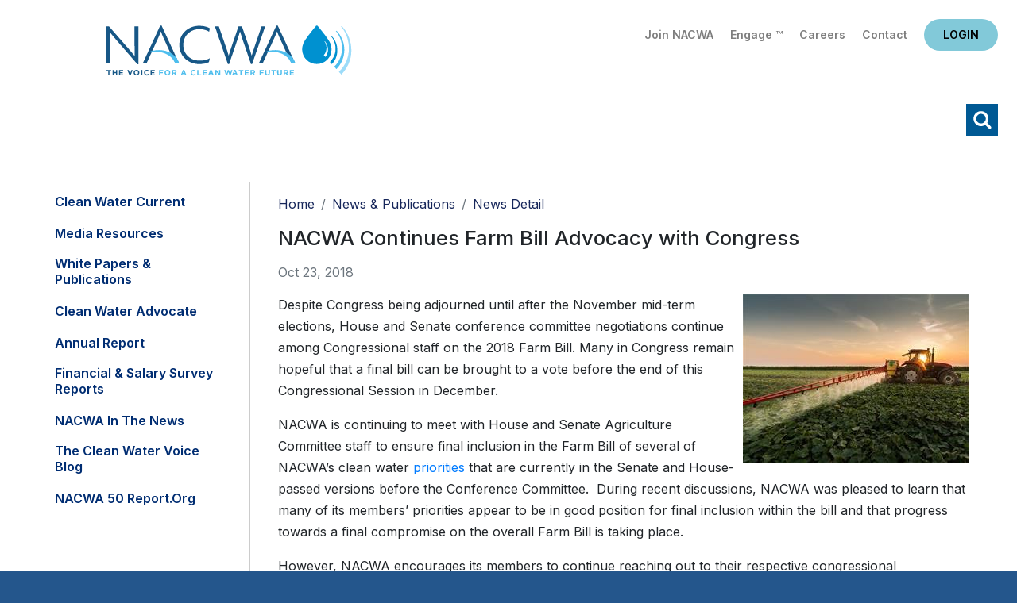

--- FILE ---
content_type: text/html; charset=utf-8
request_url: https://www.nacwa.org/news-publications/news-detail/2018/10/23/nacwa-continues-farm-bill-advocacy-with-congress
body_size: 47653
content:
 <!DOCTYPE html> <html lang="en"> <head> <meta charset="utf-8" /> <title>
	NACWA Continues Farm Bill Advocacy with Congress
</title> <link href="/ResourcePackages/Bootstrap4/assets/dist/css/main.min.css?package=Bootstrap4" rel="stylesheet" type="text/css" /> <meta name="viewport" content="width=device-width, initial-scale=1, shrink-to-fit=no"> <script src="https://ajax.googleapis.com/ajax/libs/jquery/3.5.1/jquery.min.js"></script> <script src="/ResourcePackages/Bootstrap4/assets/dist/js/bootstrap.min.js"></script> <link href="https://fonts.googleapis.com/css2?family=Inter:wght@400;500;600;700;800;900&display=swap" rel="stylesheet"> <link rel="stylesheet" media="screen" href="//use.fontawesome.com/releases/v5.4.1/css/all.css"> <link rel="stylesheet" media="screen" href="/CSS/nacwa2020/jquery-simple-mobilemenu.css"> <link href="/backtotop/css/backTop.css" type="text/css" rel="stylesheet" media="all"> <link href="//kendo.cdn.telerik.com/2020.3.1118/styles/kendo.common.min.css" media="all" rel="stylesheet" type="text/css"> <link href="/CSS/nacwa2020/2020nacwa.css?v1.3" rel="stylesheet" type="text/css"> <!-- Google tag (gtag.js) --> <script async src="https://www.googletagmanager.com/gtag/js?id=G-EJGD0H9EQT"></script> <script>
  window.dataLayer = window.dataLayer || [];
  function gtag(){dataLayer.push(arguments);}
  gtag('js', new Date());

  gtag('config', 'G-EJGD0H9EQT');
    </script> <script type="text/javascript">

    $(document).ready (function () {
        jQuery(".mobileNavTop").detach().appendTo('.mobile_menu_top');
    });
</script><meta name="Generator" content="Sitefinity 15.2.8424.0 DX" /><link rel="canonical" href="https://www.nacwa.org/news-publications/news-detail/2018/10/23/nacwa-continues-farm-bill-advocacy-with-congress" /><meta name="viewport" content="width=device-width, initial-scale=1.0" /><script type="text/javascript">
	(function() {var _rdDeviceWidth = (window.innerWidth > 0) ? window.innerWidth : screen.width;var _rdDeviceHeight = (window.innerHeight > 0) ? window.innerHeight : screen.height;var _rdOrientation = (window.width > window.height) ? 'landscape' : 'portrait';})();
</script></head> <body  class="subsubpage"> <script src="/ScriptResource.axd?d=6DQe8ARl7A9TiuWej5ttCr9myuljUCr35mpK2uL_CePZkPbTSeXlcCMJeapvsHyfbpB-MZHbHahsu1BW8e_7uFtgmNObv-KlKoz-P63dyQs8vBQqvPStR_9EGUjSsJvHJ9afNbRYQePE2HIe_ARL61FB5YbkPoRwXR-LhYW687EWJZip9-Mo8uSrsxYc74sZ0&amp;t=ffffffffb57ac1f5" type="text/javascript"></script><script src="/ScriptResource.axd?d=74FHISOx3fOPKwLxL0RMYlNtmgvbvgx_AEnbBp6nqF9PaeqpGV3bL9Cy3gCtchnTC2_e0XeLYJAGKiBGt5x5EmYtiybPgtUHFtcrF4MVD0iWwBtZhn0G7ph9mL4Tu9Yf38DUAKqEXB8lkl9lhdWALZ3MYp_74mIt84AmOGR-UgZyFv_M-J9kCFUrgj-Sze8l0&amp;t=ffffffffb57ac1f5" type="text/javascript"></script><script src="/ScriptResource.axd?d=BipRCKUteAIr0PTUVR7xo7MQNLlTL1usoeWcf5M3Ox095lPzlQW3k6TbQRVL60LXI4Wkvr-ShtPzLxCIRZVnZFal6AIq7aIGz7taFDh88-leNFgtuP_xHnnOeBHA1DwxFS9Hw2k1oHFVSnRgQqcQk_Q7jLhBrFcqy1ZRqPSd5_YrJmAXCftimDHxr-Rjd93s0&amp;t=ffffffffb57ac1f5" type="text/javascript"></script> <header class="px-4 pt-3"> <div class="headerTop d-flex flex-column flex-md-row"> <div class="headlogo order-2 order-md-1 p-3 text-center text-md-left"><a href="/home">Home</a></div> <div class="utility order-1 order-md-2 flex-grow-1 text-right pt-2"> <div class="utilityLinks">
<div id="utilityNavHere_TC6AE125E023_Col00" class="sf_colsIn" data-sf-element="Container" data-placeholder-label="NonSearchableContainer">
<div >
    <div ><a href="/about-us/join-nacwa">Join NACWA</a>
<a href="https://www.nacwaengage.org/home/memberhome">Engage &trade;</a>
<a href="https://jobs.nacwa.org/jobs">Careers</a>
<a href="/about-us/staff-directory">Contact</a></div>    
</div>
</div>

</div> <div class="headlogin">
<div id="loginHere_TC6AE125E022_Col00" class="sf_colsIn" data-sf-element="Container" data-placeholder-label="NonSearchableContainer"><div id="data">
    <small>Loading...</small>
</div>

<script language="JavaScript">
    (function ($) {
        $(function () {
            $.ajax({
                url: '/rest-api/ajax-widget-data?url=' + window.location.href,
                cache: false,
                success: function (response) {
                    debugger;
                    if (response && response.ViewData) {
                        var data = response.ViewData;
                        $('#data')[0].innerHTML = data;
                    }
                    else {
                        $('#data')[0].innerHTML = "Unknown response (" + response + ")";
                    }
                }
            });
        });
    }(jQuery));
</script>
</div></div> </div> </div> <div class="headerBtm mt-0 mt-md-2 text-right"> <div class="navwrap">
<div id="navHere_TC6AE125E021_Col00" class="sf_colsIn" data-sf-element="Container" data-placeholder-label="NonSearchableContainer">




<div  style="display:none" class="vtcDDown">

        

        

        <div class="sfNavWrp sfNavHorizontalDropDownWrp" id='navbar-1'>
            <ul id="navigationUl"  class="sfNavHorizontalDropDown sfNavList">
        <li >
            <a href="/my-nacwa" >My NACWA</a>
        </li>
        <li >
            <a  href="/issues-in-depth" id='navbarDropdownMenuLink-1'>Issues Overview</a>
            <ul id='childNodesContainer'>
                            <li>
                <a  href="/issues-in-depth/paying-for-clean-water" >Paying for Clean Water</a>
            </li>
            <li>
                <a  href="/issues-in-depth/advancing-smarter-more-holistic-regulations" >Advancing Smarter Regulations &amp; Enforcement</a>
            </li>
            <li>
                <a  href="/issues-in-depth/promoting-innovation-to-address-21st-century-challenges" >Promoting Innovation to Address 21st Century Challenges</a>
            </li>
            <li>
                <a  href="/issues-in-depth/modernizing-the-clean-water-paradigm" >Modernizing the Clean Water Paradigm</a>
            </li>

            </ul>
        </li>
        <li >
            <a  href="/advocacy-analysis" id='navbarDropdownMenuLink-1'>Advocacy &amp; Analysis</a>
            <ul id='childNodesContainer'>
                            <li>
                <a  href="/advocacy-analysis/advocacy-alerts" >Advocacy Alerts</a>
            </li>
            <li>
                <a href="/advocacy-analysis/campaigns" >
                    Advocacy Priorities 

                </a>
                <ul id='childNodesContainer'>
                                <li>
                <a href="/advocacy-analysis/campaigns/pfas" >
                    PFAS

                </a>
                <ul id='childNodesContainer'>
                                <li>
                <a  href="/advocacy-analysis/campaigns/pfas/biosolids-communications-toolkit" >Biosolids Communications Toolkit&#160;</a>
            </li>

                </ul>
            </li>
            <li>
                <a  href="/advocacy-analysis/campaigns/environmental-justice" >Environmental Justice</a>
            </li>
            <li>
                <a  href="/advocacy-analysis/campaigns/biosolids" >Biosolids</a>
            </li>
            <li>
                <a  href="/advocacy-analysis/campaigns/communications" >Communications </a>
            </li>
            <li>
                <a  href="/advocacy-analysis/campaigns/climate-adaptation-resiliency" >Climate Adaptation &amp; Resiliency</a>
            </li>
            <li>
                <a  href="/advocacy-analysis/campaigns/nutrients-farm-bill" >Nutrients &amp; Farm Bill </a>
            </li>
            <li>
                <a  href="/advocacy-analysis/campaigns/infrastructure-funding-affordability" >Infrastructure Funding &amp; Affordability </a>
            </li>
            <li>
                <a  href="/advocacy-analysis/campaigns/water-infrastructure-flexibility-act" >Integrated Planning </a>
            </li>
            <li>
                <a  href="/advocacy-analysis/campaigns/national-stormwater-advocacy-network" >Stormwater</a>
            </li>
            <li>
                <a  href="/advocacy-analysis/campaigns/toilets-are-not-trashcans" >Toilets Are Not Trashcans</a>
            </li>
            <li>
                <a  href="/advocacy-analysis/campaigns/tax-exempt-municipal-bond-resource-hub" >Tax-Exempt Municipal Bonds</a>
            </li>
            <li>
                <a  href="/advocacy-analysis/campaigns/affordable-water-resilient-communities-campaign" >Affordable Water, Resilient Communities Campaign</a>
            </li>
            <li>
                <a  href="/advocacy-analysis/campaigns/cwa-sdwa-intersection" >CWA-SDWA Intersection</a>
            </li>
            <li>
                <a  href="/advocacy-analysis/campaigns/water-resources-utility-of-the-future" >Water Resources Utility of the Future </a>
            </li>
            <li>
                <a  href="/advocacy-analysis/campaigns/water-quality-nutrients-nonpoint-source-issues" >Water Quantity/Water Quality Nexus </a>
            </li>

                </ul>
            </li>
            <li>
                <a  href="/advocacy-analysis/congressional-tb" >Congressional Toolbox</a>
            </li>
            <li>
                <a  href="/advocacy-analysis/legislative-updates" >Legislative Updates</a>
            </li>
            <li>
                <a  href="/advocacy-analysis/regulatory-updates" >Regulatory Updates</a>
            </li>
            <li>
                <a  href="/advocacy-analysis/communications-updates" >Communications Updates</a>
            </li>
            <li>
                <a  href="/advocacy-analysis/litigation-tracking" >Litigation Tracking</a>
            </li>

            </ul>
        </li>
        <li >
            <a  href="/news-publications" id='navbarDropdownMenuLink-1'>News &amp; Publications</a>
            <ul id='childNodesContainer'>
                            <li>
                <a  href="/news-publications/clean-water-current---clean-current" >Clean Water Current</a>
            </li>
            <li>
                <a  href="/news-publications/media-resources" >Media Resources</a>
            </li>
            <li>
                <a  href="/news-publications/white-papers-publications" >White Papers &amp; Publications</a>
            </li>
            <li>
                <a  href="/news-publications/clean-water-advocate" >Clean Water Advocate</a>
            </li>
            <li>
                <a  href="/news-publications/annual-report" >Annual Report</a>
            </li>
            <li>
                <a  href="/news-publications/financial-survey-nacwa-index" >Financial &amp; Salary Survey Reports</a>
            </li>
            <li>
                <a  href="/news-publications/nacwa-news" >NACWA in the News</a>
            </li>
            <li>
                <a  href="/news-publications/the-water-voice" >The Clean Water Voice Blog</a>
            </li>
            <li>
                <a  href="/news-publications/nacwa-50-report" >NACWA 50 Report.org</a>
            </li>

            </ul>
        </li>
        <li >
            <a  href="/conferences-events" id='navbarDropdownMenuLink-1'>Conferences &amp; Events</a>
            <ul id='childNodesContainer'>
                            <li>
                <a  href="/conferences-events/events-at-a-glance" >Events at a Glance</a>
            </li>
            <li>
                <a  href="/conferences-events/2026-winter-conference" >2026 Winter Conference</a>
            </li>
            <li>
                <a  href="/conferences-events/26sponsorship" >Sponsorship Opportunities</a>
            </li>
            <li>
                <a  href="/conferences-events/events-archive" >Events Archive</a>
            </li>

            </ul>
        </li>
        <li >
            <a  href="/resources" id='navbarDropdownMenuLink-1'>Resources</a>
            <ul id='childNodesContainer'>
                            <li>
                <a  href="/resources/my-nacwa" >My NACWA</a>
            </li>
            <li>
                <a  href="/resources/membership-directory" >Membership Directory</a>
            </li>
            <li>
                <a  href="/resources/career-center" >Clean Water Careers</a>
            </li>
            <li>
                <a  href="/resources/congressional-toolbox" >Congressional Toolbox</a>
            </li>
            <li>
                <a  href="/resources/core-leadership" >Core Leadership</a>
            </li>

            </ul>
        </li>
        <li >
            <a  href="/about-us" id='navbarDropdownMenuLink-1'>About Us</a>
            <ul id='childNodesContainer'>
                            <li>
                <a href="/about-us/join-nacwa" >
                    Join NACWA

                </a>
                <ul id='childNodesContainer'>
                                <li>
                <a  href="/about-us/join-nacwa/how-to-join" >How to Join</a>
            </li>
            <li>
                <a  href="/about-us/join-nacwa/why-nacwa-why-now" >Why NACWA? Why Now?</a>
            </li>
            <li>
                <a  href="/about-us/join-nacwa/membership-dues-schedule" >Membership Dues</a>
            </li>
            <li>
                <a  href="/about-us/join-nacwa/request-information" >Request Information</a>
            </li>

                </ul>
            </li>
            <li>
                <a  href="/about-us/board-of-directors" >Board of Directors</a>
            </li>
            <li>
                <a  href="/about-us/committees-workgroups" >Committees</a>
            </li>
            <li>
                <a  href="/about-us/member-agencies-affiliates" >Member Agencies &amp; Affiliates</a>
            </li>
            <li>
                <a  href="/about-us/staff-directory" >Staff Directory</a>
            </li>
            <li>
                <a href="/about-us/awards" >
                    Awards Programs

                </a>
                <ul id='childNodesContainer'>
                                <li>
                <a  href="/about-us/awards/nacwa-awards-shop" >Awards Shop</a>
            </li>
            <li>
                <a href="/about-us/awards/cwa" >
                    Clean Water Advocate Recognition Program

                </a>
                <ul id='childNodesContainer'>
                                <li>
                <a  href="/about-us/awards/cwa/advocacy-honorees" >Current CWA Honorees</a>
            </li>
            <li>
                <a  href="/about-us/awards/cwa/cwa-past-honorees" >CWA Past Honorees</a>
            </li>

                </ul>
            </li>
            <li>
                <a href="/about-us/awards/eim" >
                    Excellence in Management Recognition Program

                </a>
                <ul id='childNodesContainer'>
                                <li>
                <a  href="/about-us/awards/eim/eim-past-honorees" >EIM Past Honorees</a>
            </li>

                </ul>
            </li>
            <li>
                <a href="/about-us/awards/hall-of-fame" >
                    Hall of Fame

                </a>
                <ul id='childNodesContainer'>
                                <li>
                <a  href="/about-us/awards/hall-of-fame/hall-of-fame-past-honorees" >Hall of Famers</a>
            </li>

                </ul>
            </li>
            <li>
                <a href="/about-us/awards/neaa" >
                    National Environmental Achievement Awards

                </a>
                <ul id='childNodesContainer'>
                                <li>
                <a  href="/about-us/awards/neaa/neaa-honorees" >Current NEAA Honorees</a>
            </li>
            <li>
                <a  href="/about-us/awards/neaa/neaa-past-honorees" >NEAA Past Honorees</a>
            </li>

                </ul>
            </li>
            <li>
                <a href="/about-us/awards/peak" >
                    Peak Performance Awards

                </a>
                <ul id='childNodesContainer'>
                                <li>
                <a  href="/about-us/awards/peak/peak-application" >Peak Award Application</a>
            </li>
            <li>
                <a  href="/about-us/awards/peak/peak-honorees" >Current Peak Honorees</a>
            </li>
            <li>
                <a  href="/about-us/awards/peak/peak-past-honorees" >Peak Past Honorees</a>
            </li>
            <li>
                <a  href="/about-us/awards/peak/peak-video-archive" >Peak Video Archive</a>
            </li>
            <li>
                <a  href="/about-us/awards/peak/peak-performance-wear" >Peak Performance Wear</a>
            </li>

                </ul>
            </li>
            <li>
                <a  href="/about-us/awards/uotft" >Utility of the Future Today Recognition Program</a>
            </li>

                </ul>
            </li>
            <li>
                <a  href="/about-us/member-spotlight" >Member Spotlight</a>
            </li>
            <li>
                <a  href="/about-us/association-governance" >Association Governance</a>
            </li>

            </ul>
        </li>
            </ul>
        </div>

</div>







<script type="text/javascript">
    function navReady() {
       
        $(".vtcDDown").css("display", "block");
        $("#childNodesContainer").width(500);
    }
 
    $(document).ready(function ($) {
        var whetherToOpenOnClick = false;

        var kendoMenu = $('.sfNavHorizontalDropDown').not('.k-menu').kendoMenu({
            animation: false,
            openOnClick: whetherToOpenOnClick,
            open:
            
                function (e) {
                if (window.DataIntelligenceSubmitScript) {
                    var item = $(e.item);

                    DataIntelligenceSubmitScript._client.sentenceClient.writeSentence({
                        predicate: "Toggle navigation",
                        object: item.find("a:first").text(),
                        objectMetadata: [
                                                    {
                                                        'K': 'PageTitle',
                                                        'V': document.title
                                                    },
                                                    {
                                                        'K': 'PageUrl',
                                                        'V': location.href
                                                    }
                        ]
                    });
                }
                }
        }).data('kendoMenu');

        if (whetherToOpenOnClick && kendoMenu) {
            jQuery(kendoMenu.element).find("li:has(ul) > a").attr("href", "javascript:void(0)");
        }

        navReady();
    });


</script>
</div></div> <a class="schike" href="#">Search</a> </div> </header> <div class="searchwrap"> <div class="searchinner"> <div class="container p-2"> <div class="row"> <div class="col"><div class="schInner"><div class="schhere">

<div class="form-inline">
<div class="form-group sf-search-input-wrapper" role="search">
    <input type="search" title="Search input" placeholder="Search" id="570adfba-50c6-4b37-974f-e125fcda05b5" class="form-control" value="" aria-autocomplete="both" aria-describedby='SearchInfo-1' />
    <button type="button" class="btn btn-primary ml-2" id="a83dfbdd-a663-4c41-af33-c5dbf240bff3" >Search</button>
    <span id='SearchInfo-1' aria-hidden="true" hidden>When autocomplete results are available use up and down arrows to review and enter to select.</span>
</div>

<input type="hidden" data-sf-role="resultsUrl" value="/search-results" />
<input type="hidden" data-sf-role="indexCatalogue" value="main" />
<input type="hidden" data-sf-role="wordsMode" value="AllWords" />
<input type="hidden" data-sf-role="disableSuggestions" value='true' />
<input type="hidden" data-sf-role="minSuggestionLength" value="3" />
<input type="hidden" data-sf-role="suggestionFields" value="Title,Content" />
<input type="hidden" data-sf-role="language" value="en" />
<input type="hidden" data-sf-role="siteId" value="f1bf76be-1dca-4780-8218-29ed1fc8ff42" />
<input type="hidden" data-sf-role="suggestionsRoute" value="/restapi/search/suggestions" />
<input type="hidden" data-sf-role="searchTextBoxId" value='#570adfba-50c6-4b37-974f-e125fcda05b5' />
<input type="hidden" data-sf-role="searchButtonId" value='#a83dfbdd-a663-4c41-af33-c5dbf240bff3' />
</div>




</div><a id="schclose" href="javascript:void(0)">X</a></div></div> </div> </div> </div> </div> <main class="pt-3"> <div class="container pb-3"> <div class="row"> <div class="l3Columns"> <div class="l3Left"> <div class="leftNav">
<div id="l3leftcolHolder_TC6AE125E020_Col00" class="sf_colsIn" data-sf-element="Container" data-placeholder-label="NonSearchableContainer">




<div>
    

      <ul class="collapsibleNav">
     <li class="">

                 <a href="/news-publications/clean-water-current---clean-current" target="_self">Clean Water Current</a>

</li>
     <li class="">

                 <a href="/news-publications/media-resources" target="_self">Media Resources</a>

</li>
     <li class="">

                 <a href="/news-publications/white-papers-publications" target="_self">White Papers &amp; Publications</a>

</li>
     <li class="">

                 <a href="/news-publications/clean-water-advocate" target="_self">Clean Water Advocate</a>

</li>
     <li class="">

                 <a href="/news-publications/annual-report" target="_self">Annual Report</a>

</li>
     <li class="">

                 <a href="/news-publications/financial-survey-nacwa-index" target="_self">Financial &amp; Salary Survey Reports</a>

</li>
     <li class="">

                 <a href="/news-publications/nacwa-news" target="_self">NACWA in the News</a>

</li>
     <li class="">

                 <a href="/news-publications/the-water-voice" target="_self">The Clean Water Voice Blog</a>

</li>
     <li class="">

                 <a href="/news-publications/nacwa-50-report" target="_blank">NACWA 50 Report.org</a>

</li>
    </ul>
    <script>
        var toggler = document.getElementsByClassName("toggleTree mainTree");
        var i;

        for (i = 0; i < toggler.length; i++) {
            toggler[i].addEventListener("click", function () {
                this.parentElement.querySelector(".nested").classList.toggle("active");
                this.classList.toggle("tt-down");
            });
        }
        $(".current > ul.nested").addClass('active');
        $(".current > .toggleTree").addClass('tt-down');
    </script>
</div>





</div></div> <div></div> </div> <div class="l3Right"> <div class="px-3 px-lg-0"> <div class="l3crumbs py-2">
<div id="breadSocialHolder_TC6AE125E019_Col00" class="sf_colsIn" data-sf-element="Container" data-placeholder-label="NonSearchableContainer">
<div>
    <nav aria-label="Full path to the current page">
        <ol class="sf-breadscrumb breadcrumb">
                    <li class="breadcrumb-item"><a href="/">Home </a></li>
                    <li class="breadcrumb-item"><a href="/news-publications">News &amp; Publications </a></li>
                    <li class="breadcrumb-item active" aria-current="page">News Detail</li>
        </ol>
    </nav>
</div>
</div></div> <div class="l3title">
</div> <div class="l3content">

<div >
    <h3>
        <span >NACWA Continues Farm Bill Advocacy with Congress</span>

    </h3>

    <div class="text-muted my-3">
        Oct 23, 2018
        
        
    </div>
    <div ><p><img src="/images/default-source/default-album/farm_bill.jpg?sfvrsn=fbdaf161_1" data-displaymode="Original" alt="Farm_Bill" title="Farm_Bill" style="float: right; margin-bottom: 10px; margin-left: 10px;" />Despite Congress being adjourned until after the November mid-term elections, House and Senate conference committee negotiations continue among Congressional staff on the 2018 Farm Bill. Many in Congress remain hopeful that a final bill can be brought to a vote before the end of this Congressional Session in December.</p>
<p>NACWA is continuing to meet with House and Senate Agriculture Committee staff to ensure final inclusion in the Farm Bill of several of NACWA&rsquo;s clean water <a href="http://www.nacwa.org/news-publications/clean-water-current-archives/clean-water-current/2018/06/26/farm-bill-advances-in-house-senate-bill-on-deck-this-week">priorities</a> that are currently in the Senate and House-passed versions before the Conference Committee.&nbsp; During recent discussions, NACWA was pleased to learn that many of its members&rsquo; priorities appear to be in good position for final inclusion within the bill and that progress towards a final compromise on the overall Farm Bill is taking place.</p>
<p>However, NACWA encourages its members to continue reaching out to their respective congressional representatives, as well as those on the <a href="http://www.nacwa.org/news-publications/clean-water-current-archives/clean-water-current/2018/08/07/house-and-senate-move-to-farm-bill-conference">Conference Committee</a>, about the importance of the clean water and conservation Farm Bill provisions to the public clean water sector.&nbsp; Utilities can also share information about the collaborative work they may be doing in their watershed to advance water quality. NACWA outlined these provisions in a recent <a href="http://www.nacwa.org/docs/default-source/resources---public/001_farm-bill-conf-nacwa-support-letter-pdf.pdf?sfvrsn=2">letter</a> to the Agriculture Committee leadership.</p>
<p>The previous five-year Farm Bill expired September 30, meaning that for the last several weeks there has been significant uncertainty about whether and how various Farm Bill-authorized programs can continue operating. NACWA attended a recent meeting with US Department of Agriculture&rsquo;s (USDA) Natural Resources Conservation Service (NRCS) leadership where the agency provided updates on key programs. Certain conservation programs cannot register new applicants, and new funding announcements are on hold. For example, for the popular Regional Conservation Partnership Program (RCPP), existing projects can continue in most cases, but a 2019 Funding Announcement is not going out on schedule because of potential changes that could be made to RCPP in the Farm Bill.&nbsp; The Congressional Research Service has <a href="http://www.hagstromreport.com/assets/2018/2018_1002-CRS-FarmBillExpiration.pdf?utm_source=MadMimi&amp;utm_medium=email&amp;utm_content=The+Hagstrom+Report+%7C+Tuesday+10_02_2018&amp;utm_campaign=20181001_m147456280_The+Hagstrom+Report+%7C+Tuesday+10_02_2018&amp;utm_term=Congressional+Research+Service+_E2_80_94+Expiration+of+the+2014+Farm+Bill_3A+Some+Potential+Implicat">summarized</a> the Farm Bill expiration situation and prepared a <a href="https://www.nacwa.org/docs/default-source/default-document-library/2018-crs-report-farm-bill-expiration.pdf?sfvrsn=2">detailed analysis</a> of the impact for those interested.</p>
<p>The uncertainty surrounding USDA programs underscores the importance of Congress passing a full reauthorization of the Farm Bill by the end of 2018. If not, farmers and the conservation community will face further program disruptions and uncertainty.&nbsp;</p>
<p>Also at the meeting, USDA staff discussed the rollout of the Farm Production and Conservation Business Center, which is happening this week. Its implementation is part of a multi-year effort to operate USDA programs more efficiently and effectively, and to better leverage USDA staff and resources.</p>
<p>NACWA&rsquo;s legislative staff will continue its engagement with Congress throughout the remainder of the Farm Bill process and provide updates as they occur.&nbsp; In the meantime, please contact <a href="mailto:jisakovic@nacwa.org">Jason Isakovic</a>&nbsp;or&nbsp;<a href="mailto:ksurfus@nacwa.org">Kristina Surfus</a>, NACWA&rsquo;s Legislative Directors, with questions or further details on Congressional outreach.</p>
<p>&nbsp;</p>
<p>&nbsp;</p></div>

    
</div></div> </div> </div> </div> </div> </div><div>
</div> </main> <footer class="py-5"> <div class="container"> <div class="row"> <div class="col-12 col-lg-3 footOne"> 
<div id="footOne_TC6AE125E024_Col00" class="sf_colsIn" data-sf-element="Container" data-placeholder-label="NonSearchableContainer">
<div class="mb-3" >
    <div ><a href="/home"><img src="/images/default-source/default-2021/nacwa-logo-white-f.svg?sfvrsn=10fb61_0" alt="nacwa-logo-white-f" title="nacwa-logo-white-f" data-displaymode="Original" /></a></div>    
</div>
</div><div id="footOne_TC6AE125E025_Col00" class="sf_colsIn" data-sf-element="Container" data-placeholder-label="NonSearchableContainer">
<div >
    <div ><p>1130 Connecticut Ave NW<br />Suite 1050<br />Washington D.C. 20036</p><p><em class="fas fa-phone"></em>&nbsp;202.833.2672</p><p><em class="fas fa-fax"></em>&nbsp;888.267.9505</p><p><em class="fas fa-envelope"></em>&nbsp;<a href="mailto:info@nacwa.org">info@nacwa.org</a></p></div>    
</div>
</div> </div> <div class="col-12 col-lg-9"> <div class="row"> <div class="col-12 col-md-4 footTwo"> 
<div id="footTwo_TC6AE125E030_Col00" class="sf_colsIn" data-sf-element="Container" data-placeholder-label="NonSearchableContainer">
<div >
    <div ><ul class="list-unstyled"><li><a href="/issues-in-depth">Issues Overview</a></li><li><a href="/news-publications">News &amp; Publications</a></li><li><a href="/resources">Resources</a></li></ul></div>    
</div>
</div> </div> <div class="col-12 col-md-4  footThree"> 
<div id="footThree_TC6AE125E029_Col00" class="sf_colsIn" data-sf-element="Container" data-placeholder-label="NonSearchableContainer">
<div >
    <div ><ul class="list-unstyled"><li><a href="/advocacy-analysis">Advocacy &amp; Analysis</a></li><li><a href="/conferences-events">Conferences &amp; Events</a></li><li><a href="/about-us">About Us</a></li></ul></div>    
</div>
</div> </div> <div class="ccol-12 col-md-4 footFour"> 
<div id="footFour_TC6AE125E028_Col00" class="sf_colsIn" data-sf-element="Container" data-placeholder-label="NonSearchableContainer">
<div >
    <div >Follow Us
<div class="footsocial"><a class="fs-fb" href="https://www.facebook.com/National-Association-of-Clean-Water-Agencies-1861367844098838/"></a><a class="fs-tw" href="https://twitter.com/nacwa"></a><a class="fs-li" href="https://www.linkedin.com/company/national-association-of-clean-water-agencies-nacwa-"></a><a class="fs-yt" href="https://www.youtube.com/nacwaorg"></a></div></div>    
</div>
</div> </div> </div> <div class="footUtCright"> <div class="row"><div class="col-12 col-lg-8 footUtility">
<div id="footUtility_TC6AE125E026_Col00" class="sf_colsIn" data-sf-element="Container" data-placeholder-label="NonSearchableContainer">
<div >
    <div ><a href="/terms-conditions">Terms of Use</a>&nbsp;|&nbsp;<a href="/sitemap">Sitemap</a>&nbsp;|&nbsp;<a href="/about-us/staff-directory">Contact Us</a></div>    
</div>
</div></div><div class="col-12 col-lg-4 footUtility">
<div id="footCright_TC6AE125E027_Col00" class="sf_colsIn" data-sf-element="Container" data-placeholder-label="NonSearchableContainer">
<div >
    <div >&copy; 2026 NACWA</div>    
</div>
</div></div></div> </div> </div> </div> </div> </footer> <a id='backTop'>Back To Top</a> <div class="mobileNavTop"> 

<div class="form-inline">
<div class="form-group sf-search-input-wrapper" role="search">
    <input type="search" title="Search input" placeholder="Search" id="2f06edc4-ab48-459b-b92a-f2753b3a0508" class="form-control" value="" aria-autocomplete="both" aria-describedby='SearchInfo-2' />
    <button type="button" class="btn btn-primary ml-2" id="7213891d-9baa-44cb-9b50-e057df532e79" >Search</button>
    <span id='SearchInfo-2' aria-hidden="true" hidden>When autocomplete results are available use up and down arrows to review and enter to select.</span>
</div>

<input type="hidden" data-sf-role="resultsUrl" value="/search-results" />
<input type="hidden" data-sf-role="indexCatalogue" value="main" />
<input type="hidden" data-sf-role="wordsMode" value="AllWords" />
<input type="hidden" data-sf-role="disableSuggestions" value='true' />
<input type="hidden" data-sf-role="minSuggestionLength" value="3" />
<input type="hidden" data-sf-role="suggestionFields" value="Title,Content" />
<input type="hidden" data-sf-role="language" value="en" />
<input type="hidden" data-sf-role="siteId" value="f1bf76be-1dca-4780-8218-29ed1fc8ff42" />
<input type="hidden" data-sf-role="suggestionsRoute" value="/restapi/search/suggestions" />
<input type="hidden" data-sf-role="searchTextBoxId" value='#2f06edc4-ab48-459b-b92a-f2753b3a0508' />
<input type="hidden" data-sf-role="searchButtonId" value='#7213891d-9baa-44cb-9b50-e057df532e79' />
</div>




<div id="mobileTop_TC6AE125E032_Col00" class="sf_colsIn" data-sf-element="Container" data-placeholder-label="NonSearchableContainer">
<div class="mobile-eyebrow" >
    <div ><a class="ebJoin" href="/about-us/join-nacwa">Join NACWA</a> <a class="ebEngage" href="https://www.nacwaengage.org/home/memberhome">Engage&trade;</a>
<a class="ebCareers" href="/resources/career-center">Careers</a> <a class="ebContact" href="/about-us/staff-directory">Contact Us</a><!-- HIDING BLOG LINK <a class="ebBlog" href="https://thewatervoice.org/" target="_blank">Blog</a> --></div>    
</div>
</div> </div> 
<div id="mobileBottom_TC6AE125E031_Col00" class="sf_colsIn" data-sf-element="Container" data-placeholder-label="NonSearchableContainer">



<div>
    
    <ul class="mobile_menu">
        <div class="mobile_menu_top"></div>    
    <li class="">

            <a href="/my-nacwa" target="_self">My NACWA</a>

    </li>
    <li class="">

            <a href="/issues-in-depth" target="_self">Issues Overview</a><span></span>

                <ul class="submenu">
    <li class="">

            <a href="/issues-in-depth/paying-for-clean-water" target="_self">Paying for Clean Water</a>

    </li>
    <li class="">

            <a href="/issues-in-depth/advancing-smarter-more-holistic-regulations" target="_self">Advancing Smarter Regulations &amp; Enforcement</a>

    </li>
    <li class="">

            <a href="/issues-in-depth/promoting-innovation-to-address-21st-century-challenges" target="_self">Promoting Innovation to Address 21st Century Challenges</a>

    </li>
    <li class="">

            <a href="/issues-in-depth/modernizing-the-clean-water-paradigm" target="_self">Modernizing the Clean Water Paradigm</a>

    </li>
                </ul>
    </li>
    <li class="">

            <a href="/advocacy-analysis" target="_self">Advocacy &amp; Analysis</a><span></span>

                <ul class="submenu">
    <li class="">

            <a href="/advocacy-analysis/advocacy-alerts" target="_self">Advocacy Alerts</a>

    </li>
    <li class="">

            <a href="/advocacy-analysis/campaigns" target="_self">Advocacy Priorities </a><span></span>

                <ul class="submenu">
    <li class="">

            <a href="/advocacy-analysis/campaigns/pfas" target="_self">PFAS</a><span></span>

                <ul class="submenu">
    <li class="">

            <a href="/advocacy-analysis/campaigns/pfas/biosolids-communications-toolkit" target="_self">Biosolids Communications Toolkit&#160;</a>

    </li>
                </ul>
    </li>
    <li class="">

            <a href="/advocacy-analysis/campaigns/environmental-justice" target="_self">Environmental Justice</a>

    </li>
    <li class="">

            <a href="/advocacy-analysis/campaigns/biosolids" target="_self">Biosolids</a>

    </li>
    <li class="">

            <a href="/advocacy-analysis/campaigns/communications" target="_self">Communications </a>

    </li>
    <li class="">

            <a href="/advocacy-analysis/campaigns/climate-adaptation-resiliency" target="_self">Climate Adaptation &amp; Resiliency</a>

    </li>
    <li class="">

            <a href="/advocacy-analysis/campaigns/nutrients-farm-bill" target="_self">Nutrients &amp; Farm Bill </a>

    </li>
    <li class="">

            <a href="/advocacy-analysis/campaigns/infrastructure-funding-affordability" target="_self">Infrastructure Funding &amp; Affordability </a>

    </li>
    <li class="">

            <a href="/advocacy-analysis/campaigns/water-infrastructure-flexibility-act" target="_self">Integrated Planning </a>

    </li>
    <li class="">

            <a href="/advocacy-analysis/campaigns/national-stormwater-advocacy-network" target="_self">Stormwater</a>

    </li>
    <li class="">

            <a href="/advocacy-analysis/campaigns/toilets-are-not-trashcans" target="_self">Toilets Are Not Trashcans</a>

    </li>
    <li class="">

            <a href="/advocacy-analysis/campaigns/tax-exempt-municipal-bond-resource-hub" target="_self">Tax-Exempt Municipal Bonds</a>

    </li>
    <li class="">

            <a href="/advocacy-analysis/campaigns/affordable-water-resilient-communities-campaign" target="_blank">Affordable Water, Resilient Communities Campaign</a>

    </li>
    <li class="">

            <a href="/advocacy-analysis/campaigns/cwa-sdwa-intersection" target="_self">CWA-SDWA Intersection</a>

    </li>
    <li class="">

            <a href="/advocacy-analysis/campaigns/water-resources-utility-of-the-future" target="_self">Water Resources Utility of the Future </a>

    </li>
    <li class="">

            <a href="/advocacy-analysis/campaigns/water-quality-nutrients-nonpoint-source-issues" target="_self">Water Quantity/Water Quality Nexus </a>

    </li>
                </ul>
    </li>
    <li class="">

            <a href="/advocacy-analysis/congressional-tb" target="_self">Congressional Toolbox</a>

    </li>
    <li class="">

            <a href="/advocacy-analysis/legislative-updates" target="_self">Legislative Updates</a>

    </li>
    <li class="">

            <a href="/advocacy-analysis/regulatory-updates" target="_self">Regulatory Updates</a>

    </li>
    <li class="">

            <a href="/advocacy-analysis/communications-updates" target="_self">Communications Updates</a>

    </li>
    <li class="">

            <a href="/advocacy-analysis/litigation-tracking" target="_self">Litigation Tracking</a>

    </li>
                </ul>
    </li>
    <li class="current active">

            <a href="/news-publications" target="_self">News &amp; Publications</a><span></span>

                <ul class="submenu">
    <li class="">

            <a href="/news-publications/clean-water-current---clean-current" target="_self">Clean Water Current</a>

    </li>
    <li class="">

            <a href="/news-publications/media-resources" target="_self">Media Resources</a>

    </li>
    <li class="">

            <a href="/news-publications/white-papers-publications" target="_self">White Papers &amp; Publications</a>

    </li>
    <li class="">

            <a href="/news-publications/clean-water-advocate" target="_self">Clean Water Advocate</a>

    </li>
    <li class="">

            <a href="/news-publications/annual-report" target="_self">Annual Report</a>

    </li>
    <li class="">

            <a href="/news-publications/financial-survey-nacwa-index" target="_self">Financial &amp; Salary Survey Reports</a>

    </li>
    <li class="">

            <a href="/news-publications/nacwa-news" target="_self">NACWA in the News</a>

    </li>
    <li class="">

            <a href="/news-publications/the-water-voice" target="_self">The Clean Water Voice Blog</a>

    </li>
    <li class="">

            <a href="/news-publications/nacwa-50-report" target="_blank">NACWA 50 Report.org</a>

    </li>
                </ul>
    </li>
    <li class="">

            <a href="/conferences-events" target="_self">Conferences &amp; Events</a><span></span>

                <ul class="submenu">
    <li class="">

            <a href="/conferences-events/events-at-a-glance" target="_self">Events at a Glance</a>

    </li>
    <li class="">

            <a href="/conferences-events/2026-winter-conference" target="_self">2026 Winter Conference</a>

    </li>
    <li class="">

            <a href="/conferences-events/26sponsorship" target="_blank">Sponsorship Opportunities</a>

    </li>
    <li class="">

            <a href="/conferences-events/events-archive" target="_self">Events Archive</a>

    </li>
                </ul>
    </li>
    <li class="">

            <a href="/resources" target="_self">Resources</a><span></span>

                <ul class="submenu">
    <li class="">

            <a href="/resources/my-nacwa" target="_self">My NACWA</a>

    </li>
    <li class="">

            <a href="/resources/membership-directory" target="_self">Membership Directory</a>

    </li>
    <li class="">

            <a href="/resources/career-center" target="_blank">Clean Water Careers</a>

    </li>
    <li class="">

            <a href="/resources/congressional-toolbox" target="_self">Congressional Toolbox</a>

    </li>
    <li class="">

            <a href="/resources/core-leadership" target="_blank">Core Leadership</a>

    </li>
                </ul>
    </li>
    <li class="">

            <a href="/about-us" target="_self">About Us</a><span></span>

                <ul class="submenu">
    <li class="">

            <a href="/about-us/join-nacwa" target="_self">Join NACWA</a><span></span>

                <ul class="submenu">
    <li class="">

            <a href="/about-us/join-nacwa/how-to-join" target="_self">How to Join</a>

    </li>
    <li class="">

            <a href="/about-us/join-nacwa/why-nacwa-why-now" target="_self">Why NACWA? Why Now?</a>

    </li>
    <li class="">

            <a href="/about-us/join-nacwa/membership-dues-schedule" target="_self">Membership Dues</a>

    </li>
    <li class="">

            <a href="/about-us/join-nacwa/request-information" target="_self">Request Information</a>

    </li>
                </ul>
    </li>
    <li class="">

            <a href="/about-us/board-of-directors" target="_self">Board of Directors</a>

    </li>
    <li class="">

            <a href="/about-us/committees-workgroups" target="_self">Committees</a>

    </li>
    <li class="">

            <a href="/about-us/member-agencies-affiliates" target="_self">Member Agencies &amp; Affiliates</a>

    </li>
    <li class="">

            <a href="/about-us/staff-directory" target="_self">Staff Directory</a>

    </li>
    <li class="">

            <a href="/about-us/awards" target="_self">Awards Programs</a><span></span>

                <ul class="submenu">
    <li class="">

            <a href="/about-us/awards/nacwa-awards-shop" target="_blank">Awards Shop</a>

    </li>
    <li class="">

            <a href="/about-us/awards/cwa" target="_self">Clean Water Advocate Recognition Program</a><span></span>

                <ul class="submenu">
    <li class="">

            <a href="/about-us/awards/cwa/advocacy-honorees" target="_self">Current CWA Honorees</a>

    </li>
    <li class="">

            <a href="/about-us/awards/cwa/cwa-past-honorees" target="_self">CWA Past Honorees</a>

    </li>
                </ul>
    </li>
    <li class="">

            <a href="/about-us/awards/eim" target="_self">Excellence in Management Recognition Program</a><span></span>

                <ul class="submenu">
    <li class="">

            <a href="/about-us/awards/eim/eim-past-honorees" target="_self">EIM Past Honorees</a>

    </li>
                </ul>
    </li>
    <li class="">

            <a href="/about-us/awards/hall-of-fame" target="_self">Hall of Fame</a><span></span>

                <ul class="submenu">
    <li class="">

            <a href="/about-us/awards/hall-of-fame/hall-of-fame-past-honorees" target="_self">Hall of Famers</a>

    </li>
                </ul>
    </li>
    <li class="">

            <a href="/about-us/awards/neaa" target="_self">National Environmental Achievement Awards</a><span></span>

                <ul class="submenu">
    <li class="">

            <a href="/about-us/awards/neaa/neaa-honorees" target="_self">Current NEAA Honorees</a>

    </li>
    <li class="">

            <a href="/about-us/awards/neaa/neaa-past-honorees" target="_self">NEAA Past Honorees</a>

    </li>
                </ul>
    </li>
    <li class="">

            <a href="/about-us/awards/peak" target="_self">Peak Performance Awards</a><span></span>

                <ul class="submenu">
    <li class="">

            <a href="/about-us/awards/peak/peak-application" target="_self">Peak Award Application</a>

    </li>
    <li class="">

            <a href="/about-us/awards/peak/peak-honorees" target="_self">Current Peak Honorees</a>

    </li>
    <li class="">

            <a href="/about-us/awards/peak/peak-past-honorees" target="_self">Peak Past Honorees</a>

    </li>
    <li class="">

            <a href="/about-us/awards/peak/peak-video-archive" target="_self">Peak Video Archive</a>

    </li>
    <li class="">

            <a href="/about-us/awards/peak/peak-performance-wear" target="_blank">Peak Performance Wear</a>

    </li>
                </ul>
    </li>
    <li class="">

            <a href="/about-us/awards/uotft" target="_self">Utility of the Future Today Recognition Program</a>

    </li>
                </ul>
    </li>
    <li class="">

            <a href="/about-us/member-spotlight" target="_self">Member Spotlight</a>

    </li>
    <li class="">

            <a href="/about-us/association-governance" target="_self">Association Governance</a>

    </li>
                </ul>
    </li>
    </ul>
</div>





</div>

 <script src="/backtotop/jquery.backTop.min.js"></script> <script>
        $('#backTop').backTop({
            'position': 1600,
            'speed': 500,
            'color': 'red',
        });
        </script> <script src="/js/scrollClass.min.js"></script> <script src="/js/jquery-simple-mobilemenu.js"></script> <script type="text/javascript" src="//kendo.cdn.telerik.com/2020.3.1118/js/kendo.all.min.js"></script> <script src="/js/nacwa2020scripts.js"></script> <!-- Go to www.addthis.com/dashboard to customize your tools --> <script type="text/javascript" src="//s7.addthis.com/js/300/addthis_widget.js#pubid=ra-605a2eca7817b35d"></script>  <script src="/Frontend-Assembly/Telerik.Sitefinity.Frontend.Search/Mvc/Scripts/SearchBox/Search-box.js?package=Bootstrap4&amp;v=NjE3MjQyODQy" type="text/javascript"></script> </body> </html>


--- FILE ---
content_type: image/svg+xml
request_url: https://www.nacwa.org/CSS/nacwa2020/images/nacwa-logo-future-053123.svg
body_size: 7464
content:
<?xml version="1.0" encoding="utf-8"?>
<!-- Generator: Adobe Illustrator 24.2.3, SVG Export Plug-In . SVG Version: 6.00 Build 0)  -->
<svg version="1.1" id="Layer_1" xmlns="http://www.w3.org/2000/svg" xmlns:xlink="http://www.w3.org/1999/xlink" x="0px" y="0px"
	 viewBox="0 0 575 121.8" style="enable-background:new 0 0 575 121.8;" xml:space="preserve">
<style type="text/css">
	.st0{enable-background:new    ;}
	.st1{fill:#175887;}
	.st2{fill:#4FBEED;}
	.st3{fill:none;}
	.st4{fill:#175786;}
	.st5{fill:#4DBEEE;}
	.st6{fill:#0091D0;}
	.st7{fill:#FFFFFF;}
	.st8{fill:#9DDCF9;}
</style>
<g>
	<g class="st0">
		<path class="st1" d="M5.9,106.4H2v-2.6h10.5v2.6H8.7v10.1H5.9V106.4z"/>
		<path class="st1" d="M16,103.8h2.8v5h5.2v-5h2.8v12.7h-2.8v-5.1h-5.2v5.1H16V103.8z"/>
		<path class="st1" d="M31,103.8h9.6v2.5h-6.8v2.6h6v2.5h-6v2.7h6.9v2.5H31V103.8z"/>
	</g>
	<g class="st0">
		<path class="st1" d="M50.5,103.8h3.1l3.3,9l3.3-9h3l-5.1,12.8h-2.5L50.5,103.8z"/>
	</g>
	<g class="st0">
		<path class="st1" d="M65.2,110.2L65.2,110.2c0-3.6,2.9-6.6,6.8-6.6c3.9,0,6.7,2.9,6.7,6.5v0c0,3.6-2.9,6.6-6.8,6.6
			C68,116.7,65.2,113.8,65.2,110.2z M75.8,110.2L75.8,110.2c0-2.2-1.6-4-3.8-4c-2.3,0-3.8,1.8-3.8,4v0c0,2.2,1.6,4,3.8,4
			S75.8,112.4,75.8,110.2z"/>
		<path class="st1" d="M82.8,103.8h2.8v12.7h-2.8V103.8z"/>
		<path class="st1" d="M89.6,110.2L89.6,110.2c0-3.6,2.7-6.6,6.6-6.6c2.4,0,3.8,0.8,5,2l-1.8,2.1c-1-0.9-2-1.4-3.3-1.4
			c-2.1,0-3.7,1.8-3.7,4v0c0,2.2,1.5,4,3.7,4c1.5,0,2.3-0.6,3.3-1.5l1.8,1.8c-1.3,1.4-2.8,2.3-5.2,2.3
			C92.4,116.7,89.6,113.8,89.6,110.2z"/>
		<path class="st1" d="M105,103.8h9.6v2.5h-6.8v2.6h6v2.5h-6v2.7h6.9v2.5H105V103.8z"/>
	</g>
	<g class="st0">
		<path class="st2" d="M124.8,103.8h9.7v2.5h-6.9v2.7h6.1v2.5h-6.1v4.9h-2.8V103.8z"/>
	</g>
	<g class="st0">
		<path class="st2" d="M137.4,110.2L137.4,110.2c0-3.6,2.9-6.6,6.8-6.6c3.9,0,6.7,2.9,6.7,6.5v0c0,3.6-2.9,6.6-6.8,6.6
			C140.2,116.7,137.4,113.8,137.4,110.2z M148,110.2L148,110.2c0-2.2-1.6-4-3.8-4c-2.3,0-3.8,1.8-3.8,4v0c0,2.2,1.6,4,3.8,4
			S148,112.4,148,110.2z"/>
		<path class="st2" d="M154.8,103.8h5.8c1.6,0,2.9,0.5,3.7,1.3c0.7,0.7,1.1,1.7,1.1,2.9v0c0,2.1-1.1,3.3-2.7,3.9l3.1,4.5h-3.3
			l-2.7-4.1h-2.2v4.1h-2.8V103.8z M160.5,110c1.4,0,2.1-0.7,2.1-1.8v0c0-1.2-0.8-1.8-2.2-1.8h-2.8v3.6H160.5z"/>
		<path class="st2" d="M180.7,103.7h2.6l5.4,12.8h-2.9l-1.2-2.9h-5.4l-1.2,2.9h-2.9L180.7,103.7z M183.6,111.2l-1.7-4.1l-1.7,4.1
			H183.6z"/>
		<path class="st2" d="M198.4,110.2L198.4,110.2c0-3.6,2.7-6.6,6.6-6.6c2.4,0,3.8,0.8,5,2l-1.8,2.1c-1-0.9-2-1.4-3.3-1.4
			c-2.1,0-3.7,1.8-3.7,4v0c0,2.2,1.5,4,3.7,4c1.5,0,2.3-0.6,3.3-1.5l1.8,1.8c-1.3,1.4-2.8,2.3-5.2,2.3
			C201.2,116.7,198.4,113.8,198.4,110.2z"/>
		<path class="st2" d="M213.9,103.8h2.8V114h6.3v2.5h-9.1V103.8z"/>
		<path class="st2" d="M226.6,103.8h9.6v2.5h-6.8v2.6h6v2.5h-6v2.7h6.9v2.5h-9.7V103.8z"/>
		<path class="st2" d="M244.5,103.7h2.6l5.4,12.8h-2.9l-1.2-2.9h-5.4l-1.2,2.9h-2.9L244.5,103.7z M247.5,111.2l-1.7-4.1l-1.7,4.1
			H247.5z"/>
		<path class="st2" d="M256,103.8h2.6l6,7.8v-7.8h2.8v12.7h-2.4l-6.2-8.1v8.1H256V103.8z"/>
	</g>
	<g class="st0">
		<path class="st2" d="M276.7,103.8h3l2.6,8.6l2.9-8.6h2.4l2.9,8.6l2.6-8.6h2.9l-4.3,12.8h-2.4l-2.9-8.3l-2.9,8.3H281L276.7,103.8z"
			/>
		<path class="st2" d="M300.4,103.7h2.6l5.4,12.8h-2.9l-1.2-2.9H299l-1.2,2.9H295L300.4,103.7z M303.4,111.2l-1.7-4.1l-1.7,4.1
			H303.4z"/>
	</g>
	<g class="st0">
		<path class="st2" d="M314.7,106.4h-3.9v-2.6h10.5v2.6h-3.9v10.1h-2.8V106.4z"/>
		<path class="st2" d="M324.8,103.8h9.6v2.5h-6.8v2.6h6v2.5h-6v2.7h6.9v2.5h-9.7V103.8z"/>
		<path class="st2" d="M338.2,103.8h5.8c1.6,0,2.9,0.5,3.7,1.3c0.7,0.7,1.1,1.7,1.1,2.9v0c0,2.1-1.1,3.3-2.7,3.9l3.1,4.5h-3.3
			l-2.7-4.1H341v4.1h-2.8V103.8z M343.9,110c1.4,0,2.1-0.7,2.1-1.8v0c0-1.2-0.8-1.8-2.2-1.8H341v3.6H343.9z"/>
		<path class="st2" d="M359.3,103.8h9.7v2.5h-6.9v2.7h6.1v2.5h-6.1v4.9h-2.8V103.8z"/>
		<path class="st2" d="M372.3,111.1v-7.3h2.8v7.2c0,2.1,1,3.1,2.7,3.1s2.7-1,2.7-3.1v-7.3h2.8v7.2c0,3.8-2.2,5.7-5.6,5.7
			S372.3,114.8,372.3,111.1z"/>
		<path class="st2" d="M390.5,106.4h-3.9v-2.6h10.5v2.6h-3.9v10.1h-2.8V106.4z"/>
		<path class="st2" d="M400.4,111.1v-7.3h2.8v7.2c0,2.1,1,3.1,2.7,3.1s2.7-1,2.7-3.1v-7.3h2.8v7.2c0,3.8-2.2,5.7-5.6,5.7
			S400.4,114.8,400.4,111.1z"/>
		<path class="st2" d="M415.6,103.8h5.8c1.6,0,2.9,0.5,3.7,1.3c0.7,0.7,1.1,1.7,1.1,2.9v0c0,2.1-1.1,3.3-2.7,3.9l3.1,4.5h-3.3
			l-2.7-4.1h-2.2v4.1h-2.8V103.8z M421.2,110c1.4,0,2.1-0.7,2.1-1.8v0c0-1.2-0.8-1.8-2.2-1.8h-2.8v3.6H421.2z"/>
		<path class="st2" d="M430,103.8h9.6v2.5h-6.8v2.6h6v2.5h-6v2.7h6.9v2.5H430V103.8z"/>
	</g>
	<polygon class="st3" points="519.2,81.1 519.4,81.3 519.8,81.1 	"/>
	<path class="st4" d="M67.5,48.1c0,7.3,0,15.2,0.3,22.9l-0.3,0.1c-5.7-7-13.7-16.4-19.7-23.2L7.8,2.1H1.4v86.4h9.1V40.8
		c0-7.9,0-16-0.3-24l0.3-0.1c6,7.2,13.8,16.5,21.1,24.9l42.5,48.8h2.4V2.1h-9.1V48.1z"/>
	<path class="st4" d="M218.7,8.5c9.2,0,17.8,2.7,22.8,6l1.8-8c-5.8-3.4-14.4-5.8-25.5-5.8c-22.9,0-45.8,16.7-45.8,44.7
		c0,27.8,22.6,44.7,45.8,44.7c10.8,0,17.7-1.6,23.2-4.6l2.2-9.2C237,80,228.7,82,218.7,82c-19.8,0-37.5-14-37.5-36.7
		S199.2,8.5,218.7,8.5z"/>
	<path class="st4" d="M363.9,2.1l-15.6,45.4c-2.6,7.3-5.1,15.3-7.3,22.6h-0.3c-2-7.4-4.5-15.3-7-22.6L318.1,2.1h-8l-15.6,45.4
		c-2.4,7.2-5,14.9-7.2,22.6h-0.3c-2-7.9-4.8-15.6-7.2-22.6L264.2,2.1H255l30.3,87.8h2.9l17.2-50.4c2.7-7.9,5.3-15.7,8.1-25.2h0.3
		c2.9,9.5,5.4,17.3,8.1,25.2l17.3,50.4h2.7l30.5-87.8L363.9,2.1z"/>
	<path class="st4" d="M394.1,28.4c2.2-4.7,4.2-9.5,5.9-14.4h0.3c1.6,4.9,3.5,9.7,5.7,14.4l23.5,51.5l4.1,6.7l-0.2,1.9h9.3L401.8,0.3
		h-3.3l-40.9,88.2h8.9L394.1,28.4z"/>
	<path class="st5" d="M387,61c7.5,0,14.9,1.3,21.9,4c8.3,3.2,19.2,9.9,24.5,23.5h9.3c-2.4-9.9-9.9-19-20.4-24.7
		c-8.4-4.6-22.5-9-42.3-4.6c-1.7,0.4-3.4,0.9-5.1,1.7c-0.1,0.2-0.4,0.7-0.3,1s0.6,0.3,1.3,0.1C379.7,61.4,383.3,61,387,61z"/>
	<path class="st4" d="M122.9,28.4c2.2-4.7,4.2-9.5,5.9-14.4h0.3c1.6,4.9,3.5,9.7,5.7,14.4l23.5,51.5l4.1,6.7l-0.2,1.9h9.2L130.6,0.3
		h-3.3L86.5,88.5h8.9L122.9,28.4z"/>
	<path class="st5" d="M115.9,61c7.5,0,14.9,1.3,21.9,4c8.3,3.2,19.2,9.9,24.5,23.5h9.2c-2.4-9.9-9.9-19-20.4-24.7
		c-8.4-4.6-22.5-9-42.3-4.6c-1.7,0.4-3.4,0.9-5.1,1.7c-0.2,0.2-0.4,0.7-0.3,1s0.6,0.3,1.3,0.1C108.5,61.4,112.2,61,115.9,61z"/>
	<path class="st6" d="M525,43.1V43c0,0,0,0,0-0.1c-3.9-10.2-21.7-31.8-29.4-41.1l-0.5-0.6c-0.9-1.1-2.6-1.3-3.8-0.4
		c-0.1,0.1-0.3,0.2-0.4,0.4l-0.5,0.6c-7.6,9.2-25.5,30.8-29.4,41.1c0,0,0,0,0,0.1v0.1c-6.9,17.7,1.8,37.6,19.4,44.5
		c17.7,6.9,37.6-1.8,44.5-19.4c3.2-8.1,3.2-17,0-25.1H525z"/>
	<path class="st6" d="M540.9,57.8c0-13.7-5.5-26-14.1-34c-0.4-0.3-0.9-0.3-1.2,0c-0.1,0-0.1,0.1-0.2,0.2
		c6.4,7.4,10.3,16.6,11.2,26.3c0,0.2,0,0.4,0,0.6c0,0.5,0.1,1,0.1,1.5l0,0c0,0.3,0,0.7,0,1c0.4,12.8-4.8,23.1-13.2,31.8l4.5,5
		l0.6-0.6C536.6,81.3,540.9,70.4,540.9,57.8z"/>
	<path class="st7" d="M518.9,55.1c-0.3-6.4-2.6-12.5-6.5-17.6c-1.1-1.4-1.6-0.6-1.6-0.6c2.9,4.2,4.6,9.2,4.8,14.4
		c0.2,6.9-2.1,13.5-6.4,17.9l3.8,4.2C517.1,68.2,519.3,61.7,518.9,55.1z"/>
	<path class="st5" d="M557,52c-1.1-14.7-7.2-28.6-17.5-39.3c-0.6-0.4-1.3-0.4-1.8,0c-0.1,0.1-0.1,0.2-0.1,0.3c0,0,0,0,0,0
		c4.3,5.2,7.7,11,10.1,17.3c2.7,7.2,4.1,14.8,4.1,22.4c0,15.2-5,28.5-14.2,39.3c-1.3,1.5-2.6,2.9-3.9,4.2l5.1,5.7l0.1-0.1
		c11.5-11.8,18-27.6,18.3-44.1C557.2,55.8,557.1,53.9,557,52z"/>
	<path class="st8" d="M570.7,79.9c1.9-7.2,2.9-14.6,2.8-22.1c0.1-20.7-7.6-40.7-21.7-55.9c-0.7-0.5-1.6-0.5-2.3,0
		c-0.1,0.1-0.1,0.3,0,0.4c0,0,0,0,0,0c4.1,4.6,7.4,9.8,10,15.3c5.5,11,8.3,23.1,8.3,35.3c0,21.8-8.1,40.5-22.9,54.9l-0.5,0.4
		l5.8,6.4c9.3-9.4,16.2-21,20.1-33.7c0.1-0.2,0.1-0.4,0.2-0.7S570.7,80,570.7,79.9z"/>
</g>
</svg>
